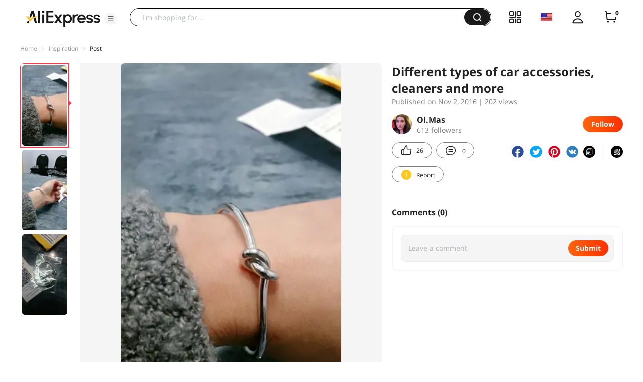

--- FILE ---
content_type: application/javascript
request_url: https://aplus.aliexpress.com/eg.js?t=1768979541447
body_size: 75
content:
window.goldlog=(window.goldlog||{});goldlog.Etag="V2r3IS/6AgUCAQ07EeTzxtQx";goldlog.stag=2;